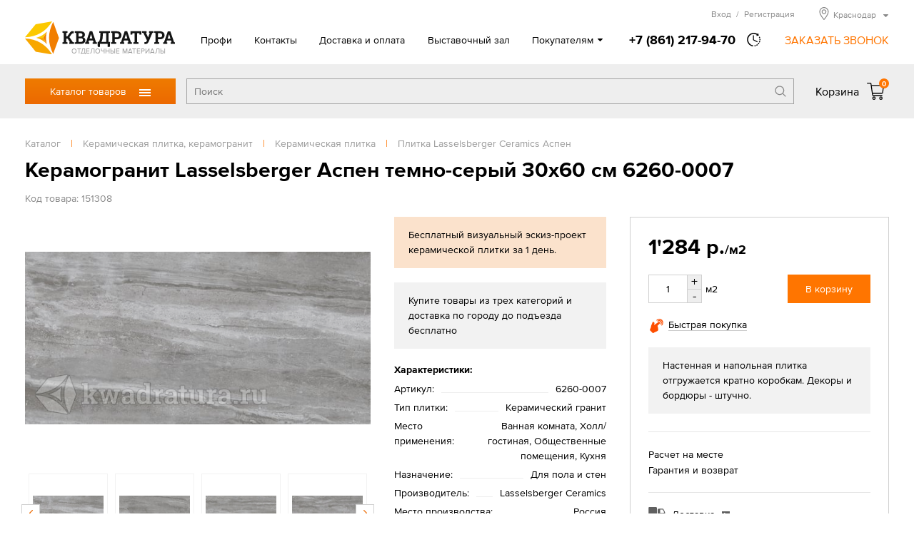

--- FILE ---
content_type: text/html; charset=UTF-8
request_url: https://www.kwadratura23.ru/tovari/plitka/keramicheskaja/aspen/lasselsberger-aspen-temno-seryj-30x60-52119
body_size: 12833
content:
<!DOCTYPE html>
<html>
<head>
<title>Керамогранит Lasselsberger Аспен темно-серый 30x60 см 6260-0007 в Краснодаре</title>
<meta http-equiv="content-type" content="text/html; charset=UTF-8">
<meta name="revisit-after" content="5 days">
<meta name="robots" content="index,follow">
<meta name="description" content="Керамогранит Lasselsberger Аспен темно-серый 30x60 см 6260-0007.">
<base href="https://www.kwadratura23.ru/">
<link rel="stylesheet" href="https://www.kwadratura23.ru/amiro_sys_css.php?styles=common|ami_custom|ami_content|base&_cv=7.8.0.0&less_mode=compress&_sv=0415-19010424" type="text/css">
<script type="text/javascript">
var frontBaseHref = 'https://www.kwadratura23.ru/';
var sessionCookieName='session_';
var AMI_SessionData = {'locale' : 'ru'};
var AMI_transliterationTable = {"\u0410":"A","\u0430":"a","\u0411":"B","\u0431":"b","\u0412":"V","\u0432":"v","\u0413":"G","\u0433":"g","\u0414":"D","\u0434":"d","\u0415":"E","\u0435":"e","\u0401":"E","\u0451":"e","\u0416":"Zh","\u0436":"zh","\u0417":"Z","\u0437":"z","\u0418":"I","\u0438":"i","\u0419":"J","\u0439":"j","\u041a":"K","\u043a":"k","\u041b":"L","\u043b":"l","\u041c":"M","\u043c":"m","\u041d":"N","\u043d":"n","\u041e":"O","\u043e":"o","\u041f":"P","\u043f":"p","\u0420":"R","\u0440":"r","\u0421":"S","\u0441":"s","\u0422":"T","\u0442":"t","\u0423":"U","\u0443":"u","\u0424":"F","\u0444":"f","\u0425":"H","\u0445":"h","\u0426":"C","\u0446":"c","\u0427":"Ch","\u0447":"ch","\u0428":"Sh","\u0448":"sh","\u0429":"Sch","\u0449":"sch","\u042a":"'","\u044a":"'","\u042b":"Y","\u044b":"y","\u042c":"\\","\u044c":"\\","\u042d":"E","\u044d":"e","\u042e":"Ju","\u044e":"ju","\u042f":"Ja","\u044f":"ja"}
var _eshop_tag_prefix = "-"
var _cms_body_type = 'body_itemD';
var kwEshopOrderScript = 'members/order';
var kwEshopCartScript = 'members/cart';
var kwEshopCatalogScript = 'tovari';

var kwCallbackCaptcha = 'recaptcha';
var kwReCaptchaSitekey = '6LcEnqceAAAAAC6P-TacBeU4gEVqi4DqAboX2tz5';
var DATE_CONVERTION = ['Сегодня', 'Вчера', '21.01.26', '20.01.26'],
amiMobileLayId = '0',
active_module = 'eshop_item',
active_module_owner = 'eshop',
active_module_has_categories = true,
active_module_element_id = '52119',
active_module_category_id = '24960',
active_module_link = 'https://www.kwadratura23.ru/tovari/plitka/keramicheskaja/aspen/lasselsberger-aspen-temno-seryj-30x60-52119';
var amiEshopSettings = {
    numberDecimals: "0",
    decimalPoint: ".",
    thousandsSeparator: "'",
    currencyPrefix: "",
    currencyPostfix: "р."
};
var use_background_cart = '1';
var mark_items_in_cart = 0;
</script>
<script type="text/javascript" src="https://www.kwadratura23.ru/_js/jquery.min.js?_cv=7.8.0.0&_sv=0415-19010424"></script>
<link rel="canonical" href="https://www.kwadratura23.ru/tovari/plitka/keramogranit/lasselsberger-aspen-temno-seryj-30x60"/>
<meta name="viewport" content="width=device-width, initial-scale=1">
<link rel="icon" href="/favicon.ico" sizes="any">
<link rel="icon" href="/icons/icon.svg" type="image/svg+xml">
<link rel="apple-touch-icon" href="/icons/icon-apple-touch.png">
<link rel="manifest" href="/manifest.webmanifest">
<link rel="stylesheet" href="/_mod_files/_css/_fonts.css?_sv=5.14.0.3" type="text/css">
<!--
These webfonts were purchased at www.ParaType.com
You can purchase them too. Please don't steal them.

Please don't remove this notice. Thanks.
-->
<script type="text/javascript" src="/_js/_code.js?_sv=5.14.0.3"></script>
<script type="text/javascript" src="/_js/custom.js?_sv=5.14.0.3"></script>
<script src="//code.jivosite.com/widget/EkqDAgwevz" async></script><!-- Yandex.Metrika counter --><script type="text/javascript"> (function (d, w, c) { (w[c] = w[c] || []).push(function() { try { w.yaCounter20082712 = new Ya.Metrika({ id:20082712, clickmap:true, trackLinks:true, accurateTrackBounce:true, webvisor:true, ecommerce:"dataLayer" }); } catch(e) { } }); var n = d.getElementsByTagName("script")[0], s = d.createElement("script"), f = function () { n.parentNode.insertBefore(s, n); }; s.type = "text/javascript"; s.async = true; s.src = "https://mc.yandex.ru/metrika/watch.js"; if (w.opera == "[object Opera]") { d.addEventListener("DOMContentLoaded", f, false); } else { f(); } })(document, window, "yandex_metrika_callbacks"); </script><noscript><div><img src="https://mc.yandex.ru/watch/20082712" style="position:absolute; left:-9999px;" alt="" /></div></noscript><!-- /Yandex.Metrika counter -->
<!-- Google Tag Manager --><script>(function(w,d,s,l,i){w[l]=w[l]||[];w[l].push({'gtm.start':new Date().getTime(),event:'gtm.js'});var f=d.getElementsByTagName(s)[0],j=d.createElement(s),dl=l!='dataLayer'?'&l='+l:'';j.async=true;j.src='https://www.googletagmanager.com/gtm.js?id='+i+dl;f.parentNode.insertBefore(j,f);})(window,document,'script','dataLayer','GTM-NW7NT65');</script><!-- End Google Tag Manager -->
</head>

<body><script type="text/javascript">function ucshwjktulljjwak(data){document.write(decodeURIComponent(data))}</script>
    <!-- Google Tag Manager (noscript) --><noscript><iframe src="https://www.googletagmanager.com/ns.html?id=GTM-NW7NT65"height="0" width="0" style="display:none;visibility:hidden"></iframe></noscript><!-- End Google Tag Manager (noscript) -->
    <!--[if lt IE 10]><p class="browserupgrade">Вы используете <strong>устаревшую</strong> версию браузера. Пожалуйста <a href="https://browsehappy.com/">обновите Ваш браузер</a> чтобы увидеть все возможности, которые предоставляет этот и другие сайты.</p><![endif]-->
    <div id=stat></div>
    <header class="page_header" id="lay_f1"><div class="page_container">
    <div class="header__top">
        <a href="/" class="header__logo">
            <img class="logo__img" src="_img/_logo.png" alt="Квадратура" srcset="_img/_logo.svg">
            <span class="logo__hint">ОТДЕЛОЧНЫЕ МАТЕРИАЛЫ</span>
        </a>
        <div class="mobileMenu__btn"><span class="mobileMenu__btnIcon"></span></div>
        <div class="header__info">
            <nav role="navigation" class="topMenu"><spec_mark name=spec_top_menu_001001109></spec_mark><ul class="topMenu__list"><li class="topMenu__item"><a href="profi" >Профи</a></li><li class="topMenu__item"><a href="contacts" >Контакты</a></li><li class="topMenu__item"><a href="delivery" >Доставка и оплата</a></li><li class="topMenu__item"><a href="showroom" >Выставочный зал</a></li><li class="topMenu__item"><a href="akcii" >Акции</a></li><li class="topMenu__item"><a href="proekty" >Готовые решения</a></li><li class="topMenu__item"><a href="otzyvy" >Отзывы</a></li></ul><spec_mark_ name=spec_top_menu_001001109></spec_mark_></nav>
            <div class="headerPhone">
                <a href="tel:+78612179470" class="phone__number"><span class="phone__number">+7 (861) 217-94-70</span></a>
                                <span class="phone__time">
                    <div class="phone__timeHint">в будние дни — с 9.00 до 19.00,<br>Сб, Вс — с 10.00 до 17.00</div>
                </span>
                <span class="callback__btn">ЗАКАЗАТЬ ЗВОНОК</span>
            </div>
            
            <div class="header__peak">
                <noindex>
                    <div class="hMember">
                        
                        <span class="hMember__btn" id="popupLoginBtn" data-modlink="members">Вход<span class="hMember__sep">/</span>Регистрация</span>
                                                                        </div>
                    
                    <div class="cityBox"><span class="cityName"><span>Краснодар</span></span><div class="cityPopup"><ul class="cities col1"><li class="city"><a href="//armavir.kwadratura.ru">Армавир</a></li><li class="city"><a href="//barnaul.kwadratura.ru">Барнаул</a></li><li class="city"><a href="//gelendzhik.kwadratura.ru">Геленджик</a></li><li class="city"><a href="//kemerovo.kwadratura.ru">Кемерово</a></li><li class="city"><span>Краснодар</span></li><li class="city"><a href="//krasnoyarsk.kwadratura.ru">Красноярск</a></li><li class="city"><a href="//novokuznetsk.kwadratura.ru">Новокузнецк</a></li><li class="city"><a href="//www.kwadratura.ru">Новосибирск</a></li><li class="city"><a href="//novorossiysk.kwadratura.ru">Новороссийск</a></li><li class="city"><a href="//novocherkassk.kwadratura.ru">Новочеркасск</a></li><li class="city"><a href="//pyatigorsk.kwadratura.ru">Пятигорск</a></li></ul><ul class="cities col2"><li class="city"><a href="//rostov.kwadratura.ru">Ростов-на-Дону</a></li><li class="city"><a href="//sevastopol.kwadratura.ru">Севастополь</a></li><li class="city"><a href="//simferopol.kwadratura.ru">Симферополь</a></li><li class="city"><a href="//sochi.kwadratura.ru">Сочи</a></li><li class="city"><a href="//stavropol.kwadratura.ru">Ставрополь</a></li><li class="city"><a href="//taganrog.kwadratura.ru">Таганрог</a></li><li class="city"><a href="//tomsk.kwadratura.ru">Томск</a></li><li class="city"><a href="//shahty.kwadratura.ru">Шахты</a></li><li class="city"><a href="//yakutsk.kwadratura.ru">Якутск</a></li><li class="city"><a href="//yalta.kwadratura.ru">Ялта</a></li></ul></div></div>
                    
                </noindex>
            </div>  
        </div>
    </div>
</div>
<div class="header__bar">
    <div class="page_container">
        <div class="header__barBox">
            <div class="catMenu_box">
                <div class="catMenu_btn">Каталог товаров<span class="catMenu_btnIcon"></span></div>
                <div class="catMenu"><div class="catMenu_body"><ul class="catMenu_main"><li class="catMenu_section"><a href="tovari/napolnye-pokrytija" class="catMenu_sectLink">Напольные покрытия</a><div class="catMenu_sectBox"><div class="catMenu_sectBack">< Назад</div><ul class="catMenu_category"><li class="catMenu_catTitle"><a href="tovari/napolnye-pokrytija/laminat" class="catMenu_catLink">Ламинат</a></li><li class="catMenu_subCategory"><a href="tovari/napolnye-pokrytija/laminat/-32-ofisnyj" class="catMenu_subCatLink">Ламинат 32 класса</a></li><li class="catMenu_subCategory"><a href="tovari/napolnye-pokrytija/laminat/-33-torgovo" class="catMenu_subCatLink">Ламинат 33 класса</a></li><li class="catMenu_subCategory"><a href="tovari/napolnye-pokrytija/laminat/laminat-34" class="catMenu_subCatLink">Ламинат 34 класса</a></li><li class="catMenu_subCategory"><a href="tovari/napolnye-pokrytija/laminat/8-mm" class="catMenu_subCatLink">Ламинат 8 мм</a></li><li class="catMenu_subCategory"><a href="tovari/napolnye-pokrytija/laminat/laminat-12" class="catMenu_subCatLink">Ламинат 12 мм</a></li><li class="catMenu_allCats"><a href="tovari/napolnye-pokrytija/laminat" class="catMenu_allCatsLink">Все категории</a></li></ul>
<ul class="catMenu_category"><li class="catMenu_catTitle"><a href="tovari/napolnye-pokrytija/linoleum" class="catMenu_catLink">Линолеум</a></li><li class="catMenu_subCategory"><a href="tovari/napolnye-pokrytija/linoleum/bytovoj" class="catMenu_subCatLink">Линолеум бытовой</a></li><li class="catMenu_subCategory"><a href="tovari/napolnye-pokrytija/linoleum/kommercheskij" class="catMenu_subCatLink">Линолеум коммерческий</a></li><li class="catMenu_subCategory"><a href="tovari/napolnye-pokrytija/linoleum/polukommercheskij" class="catMenu_subCatLink">Линолеум полукоммерческий</a></li><li class="catMenu_subCategory"><a href="tovari/napolnye-pokrytija/linoleum/antistaticheskij" class="catMenu_subCatLink">Линолеум антистатический</a></li><li class="catMenu_subCategory"><a href="tovari/napolnye-pokrytija/linoleum/vystavka" class="catMenu_subCatLink">Линолеум в выставочном зале</a></li><li class="catMenu_allCats"><a href="tovari/napolnye-pokrytija/linoleum" class="catMenu_allCatsLink">Все категории</a></li></ul>
<ul class="catMenu_category"><li class="catMenu_catTitle"><a href="tovari/napolnye-pokrytija/vinilovaja-lvt-plitka" class="catMenu_catLink">Виниловая ПВХ плитка</a></li><li class="catMenu_subCategory"><a href="tovari/napolnye-pokrytija/vinilovaja-lvt-plitka/kvarcvinilovaja-planka" class="catMenu_subCatLink">Кварцвиниловая планка</a></li><li class="catMenu_subCategory"><a href="tovari/napolnye-pokrytija/vinilovaja-lvt-plitka/sps" class="catMenu_subCatLink">SPС (спрессованный камень)</a></li><li class="catMenu_subCategory"><a href="tovari/napolnye-pokrytija/vinilovaja-lvt-plitka/vinil" class="catMenu_subCatLink">Виниловые плитки и планки</a></li><li class="catMenu_subCategory"><a href="tovari/napolnye-pokrytija/vinilovaja-lvt-plitka/zamkovaja" class="catMenu_subCatLink">Замковое соединение</a></li><li class="catMenu_subCategory"><a href="tovari/napolnye-pokrytija/vinilovaja-lvt-plitka/kleevaja" class="catMenu_subCatLink">Клеевое соединение</a></li></ul>
<ul class="catMenu_category"><li class="catMenu_catTitle"><a href="tovari/napolnye-pokrytija/kovrolin" class="catMenu_catLink">Ковровые покрытия</a></li><li class="catMenu_subCategory"><a href="tovari/napolnye-pokrytija/kovrolin/kovrovye-pokrytija" class="catMenu_subCatLink">Ковролин</a></li><li class="catMenu_subCategory"><a href="tovari/napolnye-pokrytija/kovrolin/iskusstvennaja-trava" class="catMenu_subCatLink">Искусственная трава</a></li><li class="catMenu_subCategory"><a href="tovari/napolnye-pokrytija/kovrolin/dorozhki" class="catMenu_subCatLink">Дорожки и ковровая плитка</a></li></ul>
<ul class="catMenu_category"><li class="catMenu_catTitle"><a href="tovari/napolnye-pokrytija/probkovoe-pokrytie" class="catMenu_catLink">Пробковое покрытие</a></li><li class="catMenu_subCategory"><a href="tovari/napolnye-pokrytija/probkovoe-pokrytie/vystavka" class="catMenu_subCatLink">Пробковые покрытия в выставочном зале</a></li><li class="catMenu_subCategory"><a href="tovari/napolnye-pokrytija/probkovoe-pokrytie/wicanders" class="catMenu_subCatLink">Пробковое покрытие на пол Wicanders</a></li><li class="catMenu_subCategory"><a href="tovari/napolnye-pokrytija/probkovoe-pokrytie/zamkovaja" class="catMenu_subCatLink">Замковая пробка</a></li><li class="catMenu_subCategory"><a href="tovari/napolnye-pokrytija/probkovoe-pokrytie/kleevaja" class="catMenu_subCatLink">Клеевая пробка</a></li></ul>
<ul class="catMenu_category"><li class="catMenu_catTitle"><a href="tovari/napolnye-pokrytija/podlozhka" class="catMenu_catLink">Подложка под полы</a></li><li class="catMenu_subCategory"><a href="tovari/napolnye-pokrytija/podlozhka/probkovaja-podlozhka" class="catMenu_subCatLink">Пробковая подложка</a></li><li class="catMenu_subCategory"><a href="tovari/napolnye-pokrytija/podlozhka/polistirolnaja" class="catMenu_subCatLink">Полистирольная</a></li></ul>
<ul class="catMenu_category"><li class="catMenu_catTitle"><a href="tovari/napolnye-pokrytija/soputstvuyushchie" class="catMenu_catLink">Сопутствующие товары</a></li><li class="catMenu_subCategory"><a href="tovari/napolnye-pokrytija/soputstvuyushchie/grunt" class="catMenu_subCatLink">Грунт</a></li><li class="catMenu_subCategory"><a href="tovari/napolnye-pokrytija/soputstvuyushchie/klej" class="catMenu_subCatLink">Клей</a></li></ul>
</div></li>
<li class="catMenu_section"><a href="tovari/dveri" class="catMenu_sectLink">Двери</a><div class="catMenu_sectBox"><div class="catMenu_sectBack">< Назад</div><ul class="catMenu_category"><li class="catMenu_catTitle"><a href="tovari/dveri/mezhkomnatnye" class="catMenu_catLink">Межкомнатные двери</a></li><li class="catMenu_subCategory"><a href="tovari/dveri/mezhkomnatnye/vystavka" class="catMenu_subCatLink">Выставка межкомнатных дверей</a></li><li class="catMenu_subCategory"><a href="tovari/dveri/mezhkomnatnye/emal" class="catMenu_subCatLink">Двери эмаль</a></li><li class="catMenu_subCategory"><a href="tovari/dveri/mezhkomnatnye/belye" class="catMenu_subCatLink">Белые двери</a></li><li class="catMenu_subCategory"><a href="tovari/dveri/mezhkomnatnye/sovremennye-materialy" class="catMenu_subCatLink">Двери из современных материалов</a></li><li class="catMenu_subCategory"><a href="tovari/dveri/mezhkomnatnye/naturalnye-materialy" class="catMenu_subCatLink">Двери из натуральных материалов</a></li><li class="catMenu_allCats"><a href="tovari/dveri/mezhkomnatnye" class="catMenu_allCatsLink">Все категории</a></li></ul>
<ul class="catMenu_category"><li class="catMenu_catTitle"><a href="tovari/dveri/stalnye" class="catMenu_catLink">Стальные двери</a></li><li class="catMenu_subCategory"><a href="tovari/dveri/stalnye/dveri-dlja-dom" class="catMenu_subCatLink">Двери для дома</a></li><li class="catMenu_subCategory"><a href="tovari/dveri/stalnye/termorazryv" class="catMenu_subCatLink">Входные двери с терморазрывом</a></li><li class="catMenu_subCategory"><a href="tovari/dveri/stalnye/bjudzhetnye" class="catMenu_subCatLink">Бюджетные входные двери</a></li><li class="catMenu_subCategory"><a href="tovari/dveri/stalnye/dlja-kvartiry" class="catMenu_subCatLink">Входные двери для квартиры</a></li><li class="catMenu_subCategory"><a href="tovari/dveri/stalnye/s-zerkalom" class="catMenu_subCatLink">С зеркалом входные двери</a></li></ul>
<ul class="catMenu_category"><li class="catMenu_catTitle"><a href="tovari/dveri/furnitura" class="catMenu_catLink">Фурнитура</a></li><li class="catMenu_subCategory"><a href="tovari/dveri/furnitura/dvernye-ruchki" class="catMenu_subCatLink">Дверные ручки</a></li><li class="catMenu_subCategory"><a href="tovari/dveri/furnitura/dvernye-mehanizmy" class="catMenu_subCatLink">Дверные механизмы</a></li><li class="catMenu_subCategory"><a href="tovari/dveri/furnitura/dvernye-petli" class="catMenu_subCatLink">Дверные петли</a></li><li class="catMenu_subCategory"><a href="tovari/dveri/furnitura/skrytye-petli" class="catMenu_subCatLink">Скрытые петли</a></li><li class="catMenu_subCategory"><a href="tovari/dveri/furnitura/furnitura-dlja" class="catMenu_subCatLink">Фурнитура для раздвижных дверей</a></li></ul>
<ul class="catMenu_category"><li class="catMenu_catTitle"><a href="tovari/dveri/mezhkomnatnye-sistemy" class="catMenu_catLink">Системы открывания дверей</a></li><li class="catMenu_subCategory"><a href="tovari/dveri/mezhkomnatnye-sistemy/invisible" class="catMenu_subCatLink">Скрытые двери Invisible</a></li><li class="catMenu_subCategory"><a href="tovari/dveri/mezhkomnatnye-sistemy/razdvizhnaja" class="catMenu_subCatLink">Раздвижные системы</a></li></ul>
<ul class="catMenu_category"><li class="catMenu_catTitle"><a href="tovari/dveri/protivopozharnye-dveri" class="catMenu_catLink">Противопожарные двери</a></li><li class="catMenu_subCategory"><a href="tovari/dveri/protivopozharnye-dveri/odnostvorchataja" class="catMenu_subCatLink">Противопожарные дверь одностворчатая</a></li><li class="catMenu_subCategory"><a href="tovari/dveri/protivopozharnye-dveri/dvustvorchataja" class="catMenu_subCatLink">Противопожарные дверь двустворчатая</a></li></ul>
</div></li>
<li class="catMenu_section"><a href="tovari/plitka" class="catMenu_sectLink">Керамическая плитка, керамогранит</a><div class="catMenu_sectBox"><div class="catMenu_sectBack">< Назад</div><ul class="catMenu_category"><li class="catMenu_catTitle"><a href="tovari/plitka/keramicheskaja" class="catMenu_catLink">Керамическая плитка</a></li><li class="catMenu_subCategory"><a href="tovari/plitka/keramicheskaja/vystavka" class="catMenu_subCatLink">Выставка керамической плитки</a></li><li class="catMenu_subCategory"><a href="tovari/plitka/keramicheskaja/dlja-vannoj" class="catMenu_subCatLink">Плитка для ванной</a></li><li class="catMenu_subCategory"><a href="tovari/plitka/keramicheskaja/kuhni" class="catMenu_subCatLink">Плитка для кухни</a></li><li class="catMenu_subCategory"><a href="tovari/plitka/keramicheskaja/berezakeramika" class="catMenu_subCatLink">Керамическая плитка Березакерамика</a></li><li class="catMenu_subCategory"><a href="tovari/plitka/keramicheskaja/vkz-plitka" class="catMenu_subCatLink">Керамическая плитка ВКЗ (AXIMA)</a></li><li class="catMenu_allCats"><a href="tovari/plitka/keramicheskaja" class="catMenu_allCatsLink">Все категории</a></li></ul>
<ul class="catMenu_category"><li class="catMenu_catTitle"><a href="tovari/plitka/keramogranit" class="catMenu_catLink">Керамогранит</a></li><li class="catMenu_subCategory"><a href="tovari/plitka/keramogranit/mramor" class="catMenu_subCatLink">Рисунок мрамор</a></li><li class="catMenu_subCategory"><a href="tovari/plitka/keramogranit/beton" class="catMenu_subCatLink">Рисунок бетон</a></li><li class="catMenu_subCategory"><a href="tovari/plitka/keramogranit/derevo" class="catMenu_subCatLink">Рисунок дерево</a></li><li class="catMenu_subCategory"><a href="tovari/plitka/keramogranit/kamen" class="catMenu_subCatLink">Рисунок камень</a></li><li class="catMenu_subCategory"><a href="tovari/plitka/keramogranit/60h120" class="catMenu_subCatLink">Керамогранит 120х60</a></li><li class="catMenu_allCats"><a href="tovari/plitka/keramogranit" class="catMenu_allCatsLink">Все категории</a></li></ul>
<ul class="catMenu_category"><li class="catMenu_catTitle"><a href="tovari/plitka/dekorativnyj-kamen" class="catMenu_catLink">Декоративный камень</a></li><li class="catMenu_subCategory"><a href="tovari/plitka/dekorativnyj-kamen/kamen" class="catMenu_subCatLink">Камень</a></li><li class="catMenu_subCategory"><a href="tovari/plitka/dekorativnyj-kamen/kirpich" class="catMenu_subCatLink">Кирпич</a></li><li class="catMenu_subCategory"><a href="tovari/plitka/dekorativnyj-kamen/belyj" class="catMenu_subCatLink">Белый декоративный камень</a></li></ul>
<ul class="catMenu_category"><li class="catMenu_catTitle"><a href="tovari/plitka/mozaika" class="catMenu_catLink">Мозаика</a></li><li class="catMenu_subCategory"><a href="tovari/plitka/mozaika/kamen" class="catMenu_subCatLink">Мозаика из камня</a></li><li class="catMenu_subCategory"><a href="tovari/plitka/mozaika/keramika" class="catMenu_subCatLink">Мозаика керамическая</a></li><li class="catMenu_subCategory"><a href="tovari/plitka/mozaika/steklo" class="catMenu_subCatLink">Мозаика стеклянная</a></li><li class="catMenu_subCategory"><a href="tovari/plitka/mozaika/kamen-steklo" class="catMenu_subCatLink">Мозаика камень/стекло</a></li><li class="catMenu_subCategory"><a href="tovari/plitka/mozaika/mozaika-keramogranitnaja" class="catMenu_subCatLink">Мозаика керамогранитная</a></li></ul>
</div></li>
<li class="catMenu_section"><a href="tovari/santehnika" class="catMenu_sectLink">Сантехника</a><div class="catMenu_sectBox"><div class="catMenu_sectBack">< Назад</div><ul class="catMenu_category"><li class="catMenu_catTitle"><a href="tovari/santehnika/vanny" class="catMenu_catLink">Ванны</a></li><li class="catMenu_subCategory"><a href="tovari/santehnika/vanny/akrilovaja" class="catMenu_subCatLink">Акриловые ванны</a></li><li class="catMenu_subCategory"><a href="tovari/santehnika/vanny/stalnye-vanny" class="catMenu_subCatLink">Стальные ванны</a></li><li class="catMenu_subCategory"><a href="tovari/santehnika/vanny/chugunnaja" class="catMenu_subCatLink">Чугунные ванны</a></li><li class="catMenu_subCategory"><a href="tovari/santehnika/vanny/iz-iskusstvennogo" class="catMenu_subCatLink">Ванны из искусственного камня</a></li><li class="catMenu_subCategory"><a href="tovari/santehnika/vanny/gidromassazhnye-vanny" class="catMenu_subCatLink">Гидромассажные ванны</a></li><li class="catMenu_allCats"><a href="tovari/santehnika/vanny" class="catMenu_allCatsLink">Все категории</a></li></ul>
<ul class="catMenu_category"><li class="catMenu_catTitle"><a href="tovari/santehnika/dushevye" class="catMenu_catLink">Душевые кабины, уголки, перегородки</a></li><li class="catMenu_subCategory"><a href="tovari/santehnika/dushevye/dushevye-kabiny" class="catMenu_subCatLink">Душевые кабины</a></li><li class="catMenu_subCategory"><a href="tovari/santehnika/dushevye/dushevaja-kabina" class="catMenu_subCatLink">Душевые уголки</a></li><li class="catMenu_subCategory"><a href="tovari/santehnika/dushevye/dushevye-peregorodki" class="catMenu_subCatLink">Душевые перегородки</a></li><li class="catMenu_subCategory"><a href="tovari/santehnika/dushevye/dushevye-dveri" class="catMenu_subCatLink">Душевые двери</a></li><li class="catMenu_subCategory"><a href="tovari/santehnika/dushevye/dushevye-poddony" class="catMenu_subCatLink">Душевые поддоны</a></li></ul>
<ul class="catMenu_category"><li class="catMenu_catTitle"><a href="tovari/santehnika/mebel-dlja-vannoj" class="catMenu_catLink">Мебель для ванной</a></li><li class="catMenu_subCategory"><a href="tovari/santehnika/mebel-dlja-vannoj/komplekt" class="catMenu_subCatLink">Комплект</a></li><li class="catMenu_subCategory"><a href="tovari/santehnika/mebel-dlja-vannoj/penal" class="catMenu_subCatLink">Пенал</a></li><li class="catMenu_subCategory"><a href="tovari/santehnika/mebel-dlja-vannoj/tumby" class="catMenu_subCatLink">Тумбы</a></li><li class="catMenu_subCategory"><a href="tovari/santehnika/mebel-dlja-vannoj/zerkala" class="catMenu_subCatLink">Зеркала</a></li></ul>
<ul class="catMenu_category"><li class="catMenu_catTitle"><a href="tovari/santehnika/smesiteli" class="catMenu_catLink">Смесители</a></li><li class="catMenu_subCategory"><a href="tovari/santehnika/smesiteli/smesiteli-dlja-rakoviny" class="catMenu_subCatLink">Смесители для раковины</a></li><li class="catMenu_subCategory"><a href="tovari/santehnika/smesiteli/kuhnja" class="catMenu_subCatLink">Смесители для кухни</a></li><li class="catMenu_subCategory"><a href="tovari/santehnika/smesiteli/vanna" class="catMenu_subCatLink">Смесители для ванны</a></li><li class="catMenu_subCategory"><a href="tovari/santehnika/smesiteli/dush" class="catMenu_subCatLink">Смесители для душа</a></li><li class="catMenu_subCategory"><a href="tovari/santehnika/smesiteli/dushevoj-garnitur" class="catMenu_subCatLink">Душевые гарнитуры</a></li><li class="catMenu_allCats"><a href="tovari/santehnika/smesiteli" class="catMenu_allCatsLink">Все категории</a></li></ul>
<ul class="catMenu_category"><li class="catMenu_catTitle"><a href="tovari/santehnika/unitaz" class="catMenu_catLink">Унитазы</a></li><li class="catMenu_subCategory"><a href="tovari/santehnika/unitaz/unitazy" class="catMenu_subCatLink">Унитазы</a></li><li class="catMenu_subCategory"><a href="tovari/santehnika/unitaz/bide" class="catMenu_subCatLink">Биде</a></li><li class="catMenu_subCategory"><a href="tovari/santehnika/unitaz/podvesnoj" class="catMenu_subCatLink">Подвесные</a></li></ul>
<ul class="catMenu_category"><li class="catMenu_catTitle"><a href="tovari/santehnika/rakovina" class="catMenu_catLink">Раковины</a></li><li class="catMenu_subCategory"><a href="tovari/santehnika/rakovina/obychnaja" class="catMenu_subCatLink">Раковины обычные</a></li><li class="catMenu_subCategory"><a href="tovari/santehnika/rakovina/uglovye" class="catMenu_subCatLink">Раковины угловые</a></li><li class="catMenu_subCategory"><a href="tovari/santehnika/rakovina/nakladnaja" class="catMenu_subCatLink">Раковины накладные</a></li><li class="catMenu_subCategory"><a href="tovari/santehnika/rakovina/rakoviny-chashi" class="catMenu_subCatLink">Раковины-чаши</a></li><li class="catMenu_subCategory"><a href="tovari/santehnika/rakovina/vreznye-sverhu" class="catMenu_subCatLink">Врезные сверху</a></li><li class="catMenu_allCats"><a href="tovari/santehnika/rakovina" class="catMenu_allCatsLink">Все категории</a></li></ul>
<ul class="catMenu_category"><li class="catMenu_catTitle"><a href="tovari/santehnika/sistema-installjacii" class="catMenu_catLink">Системы инсталляции</a></li><li class="catMenu_subCategory"><a href="tovari/santehnika/sistema-installjacii/komplekt" class="catMenu_subCatLink">Комплект с унитазом</a></li><li class="catMenu_subCategory"><a href="tovari/santehnika/sistema-installjacii/s-klavishej" class="catMenu_subCatLink">Инсталляция с клавишей</a></li></ul>
<ul class="catMenu_category"><li class="catMenu_catTitle"><a href="tovari/santehnika/drugaja" class="catMenu_catLink">Другая сантехника</a></li><li class="catMenu_subCategory"><a href="tovari/santehnika/drugaja/polotencesushiteli" class="catMenu_subCatLink">Полотенцесушители</a></li><li class="catMenu_subCategory"><a href="tovari/santehnika/drugaja/drenazhnye-sistemy" class="catMenu_subCatLink">Дренажные системы</a></li></ul>
<ul class="catMenu_category"><li class="catMenu_catTitle"><a href="tovari/santehnika/aksessuary-dlja-vannoj" class="catMenu_catLink">Аксессуары для ванной комнаты</a></li><li class="catMenu_subCategory"><a href="tovari/santehnika/aksessuary-dlja-vannoj/dozatory" class="catMenu_subCatLink">Дозаторы для жидкого мыла</a></li><li class="catMenu_subCategory"><a href="tovari/santehnika/aksessuary-dlja-vannoj/derzhateli-dlja" class="catMenu_subCatLink">Держатели для туалетной бумаги</a></li><li class="catMenu_subCategory"><a href="tovari/santehnika/aksessuary-dlja-vannoj/mylnicy" class="catMenu_subCatLink">Мыльницы</a></li><li class="catMenu_subCategory"><a href="tovari/santehnika/aksessuary-dlja-vannoj/polotencederzhateli" class="catMenu_subCatLink">Полотенцедержатели</a></li><li class="catMenu_subCategory"><a href="tovari/santehnika/aksessuary-dlja-vannoj/stakany" class="catMenu_subCatLink">Стаканы</a></li><li class="catMenu_allCats"><a href="tovari/santehnika/aksessuary-dlja-vannoj" class="catMenu_allCatsLink">Все категории</a></li></ul>
</div></li>
<li class="catMenu_section"><a href="tovari/mebel" class="catMenu_sectLink">Мебель</a><div class="catMenu_sectBox"><div class="catMenu_sectBack">< Назад</div><ul class="catMenu_category"><li class="catMenu_catTitle"><a href="tovari/mebel/tip/kuhonnye-ugolki" class="catMenu_catLink">Кухонные уголки</a></li><li class="catMenu_subCategory"><a href="tovari/mebel/kuhonnye-ugolki/kuhonnye-divany" class="catMenu_subCatLink">Кухонные диваны</a></li><li class="catMenu_subCategory"><a href="tovari/mebel/kuhonnye-ugolki/gotovye-kuhonnye-ugolki-ndn" class="catMenu_subCatLink">Готовые кухонные уголки</a></li></ul>
<ul class="catMenu_category"><li class="catMenu_catTitle"><a href="tovari/mebel/tip/stoly" class="catMenu_catLink">Столы</a></li><li class="catMenu_subCategory"><a href="tovari/mebel/tip/stoly/obedennyj-stol" class="catMenu_subCatLink">Обеденный стол</a></li></ul>
<ul class="catMenu_category"><li class="catMenu_catTitle"><a href="tovari/mebel/tip/stulja" class="catMenu_catLink">Стулья</a></li><li class="catMenu_subCategory"><a href="tovari/mebel/tip/stulja/tkannyj-stul" class="catMenu_subCatLink">Стул с обивкой тканевой</a></li><li class="catMenu_subCategory"><a href="tovari/mebel/tip/stulja/ekokozha" class="catMenu_subCatLink">Стул с обивкой из экокожи</a></li></ul>
</div></li>
<li class="catMenu_section"><a href="tovari/nastennye-pokrytija" class="catMenu_sectLink">Настенные покрытия</a><div class="catMenu_sectBox"><div class="catMenu_sectBack">< Назад</div><ul class="catMenu_category"><li class="catMenu_catTitle"><a href="tovari/nastennye-pokrytija/probkovye-paneli" class="catMenu_catLink">Пробковые  панели для стен</a></li><li class="catMenu_subCategory"><a href="tovari/nastennye-pokrytija/probkovye-paneli/wicanders" class="catMenu_subCatLink">Панели Wicanders</a></li></ul>
<ul class="catMenu_category"><li class="catMenu_catTitle"><a href="tovari/nastennye-pokrytija/paneli-3d" class="catMenu_catLink">Гипсовые панели 3D</a></li></ul>
</div></li>
<li class="catMenu_section"><a href="tovari/tovari/rasprodazha" class="catMenu_sectLink">Распродажа</a><div class="catMenu_sectBox"><div class="catMenu_sectBack">< Назад</div></div></li>
</ul>
<div class="catMenu_catsBox"></div></div></div>
            </div>
            <div class="headerSearch">
                <span class="headerSearch__mobileBtn"></span>
                <div class="headerSearch__body">
                    <form id="smallSearchForm" class="headerSearch__form" action="tovari" method="get" name="fltform_header_search" onsubmit="return headSmallSearch(this);">
                        <input type="text" placeholder="Поиск" class="headerSearch__field" name="search_text" autocomplete="off" value="">
                        <button type="submit" class="headerSearch__btn" onclick="AMI.Form.Filter.setSearchMode();"></button>
                        <input type="hidden" name="submit_url" value="https://www.kwadratura23.ru/tovari">
                    </form>
                </div>
            </div>
                        <a class="cartSmall" href="/members/cart">
                <span class="cartSmall_title">Корзина</span>
                <span class="cartSmall_icon"><span class="cartSmall_count" id="eshop_cart_count">0</span></span>
            </a>
            <script type="text/javascript">amiCart.updateBlock('eshop_cart_count', 'eshop_cart_total');</script>
        </div>
    </div>
</div>
</header>
    <div class="page_container page_wide">
    	<div class="page_title" id="lay_f3"><div class="breadcrumbs">
    
<span itemscope itemtype="http://data-vocabulary.org/Breadcrumb">
    <a class="breadcrumbs__link" href="tovari" rel="nofollow" itemprop="url"><span itemprop="title">Каталог</span></a>
</span>
<span class="breadcrumbs__splitter">|</span>
<span itemscope itemtype="http://data-vocabulary.org/Breadcrumb">
    <a class="breadcrumbs__link" href="tovari/plitka" itemprop="url"><span itemprop="title">Керамическая плитка, керамогранит</span></a>
</span>
<span class="breadcrumbs__splitter">|</span>
<span itemscope itemtype="http://data-vocabulary.org/Breadcrumb">
    <a class="breadcrumbs__link" href="tovari/plitka/keramicheskaja" itemprop="url"><span itemprop="title">Керамическая плитка</span></a>
</span>
<span class="breadcrumbs__splitter">|</span>
<span itemscope itemtype="http://data-vocabulary.org/Breadcrumb">
    <a class="breadcrumbs__link" href="tovari/plitka/keramicheskaja/aspen" itemprop="url"><span itemprop="title">Плитка Lasselsberger Ceramics Аспен</span></a>
</span>
</div>
<h1 class="pageName">Керамогранит Lasselsberger Аспен темно-серый 30x60 см 6260-0007</h1></div>
        <div class="page_body">
            <div class="page_content" id="lay_body">
                <spec_mark name=status_messages></spec_mark>
<spec_mark_ name=status_messages></spec_mark_>
                <spec_mark name=spec_module_body></spec_mark>









	<!--{title=Каталог Товаров}-->
	
	
    



<div id="productDetails" class="product" itemscope itemtype="http://schema.org/Product">
        
	

<meta itemprop="name" content="Керамогранит Lasselsberger Аспен темно-серый 30x60 см 6260-0007">
<div class="product__sku">Код товара: 151308</div>
<div class="product__main">
    <div class="product__visual">
        <div class="product__imgsBox">
            <div class="product__imgBox"><img itemprop="image" src="https://www.kwadratura23.ru/_mod_files/ce_images/eshop/generated/keramogranit_lb_aspen_6_3e9e6b44544e878f2207ca1e628c185d_540x270_pc.png" class="product__img mfpGallery__item" alt="Керамогранит Lasselsberger Аспен темно-серый 30x60 см 6260-0007"  data-mfp-src="https://www.kwadratura23.ru/_mod_files/ce_images/plitka_kamila/keramogranit_lb_aspen_6.png" /></div>
        	<div class="product__imgBox"><img src="_mod_files/ce_images/eshop/extr/img/keramogranit_lb_aspen_7.png" class="product__img product__extraImg mfpGallery__item" data-mfp-src="_mod_files/ce_images/eshop/extr/img_popup/keramogranit_lb_aspen_7.png"></div><div class="product__imgBox"><img src="_mod_files/ce_images/eshop/extr/img/keramogranit_lb_aspen_8.png" class="product__img product__extraImg mfpGallery__item" data-mfp-src="_mod_files/ce_images/eshop/extr/img_popup/keramogranit_lb_aspen_8.png"></div><div class="product__imgBox"><img src="_mod_files/ce_images/eshop/extr/img/keramogranit_lb_aspen_9.png" class="product__img product__extraImg mfpGallery__item" data-mfp-src="_mod_files/ce_images/eshop/extr/img_popup/keramogranit_lb_aspen_9.png"></div><div class="product__imgBox"><img src="_mod_files/ce_images/eshop/extr/img/keramogranit_lb_aspen_5.png" class="product__img product__extraImg mfpGallery__item" data-mfp-src="_mod_files/ce_images/eshop/extr/img_popup/keramogranit_lb_aspen_5.png"></div>
        </div>
        
        <div class="product__imgsNav">
            <div class="product__imgBox"><img src="https://www.kwadratura23.ru/_mod_files/ce_images/eshop/generated/keramogranit_lb_aspen_6_3e9e6b44544e878f2207ca1e628c185d_255x128_sm.png" class="product__imgNav"/></div>
            <div class="product__imgBox"><img src="_mod_files/ce_images/eshop/extr/img_sm/keramogranit_lb_aspen_7.png" class="product__imgNav"></div><div class="product__imgBox"><img src="_mod_files/ce_images/eshop/extr/img_sm/keramogranit_lb_aspen_8.png" class="product__imgNav"></div><div class="product__imgBox"><img src="_mod_files/ce_images/eshop/extr/img_sm/keramogranit_lb_aspen_9.png" class="product__imgNav"></div><div class="product__imgBox"><img src="_mod_files/ce_images/eshop/extr/img_sm/keramogranit_lb_aspen_5.png" class="product__imgNav"></div>
        </div>
    </div>
    
    <div class="product__info">
        
                        <div class="product__specAnnounce">Бесплатный визуальный эскиз-проект керамической плитки за 1 день.</div>        <div class="product__specNotice">Купите товары из трех категорий и доставка по городу до подъезда бесплатно</div>        
        
        <h4>Характеристики:</h4>
        <dl class="specifications" itemprop="description">
            
            <div class="specification">
        <dt class="specification_name"><span class="specification_nameInner">Артикул:</span></dt>
        <dd class="specification_value">
            
            <span class="specification_valueInner">6260-0007</span>
                    </dd>
    </div>

            <div class="specification">
        <dt class="specification_name"><span class="specification_nameInner">Тип плитки:</span></dt>
        <dd class="specification_value">
            
            <span class="specification_valueInner">Керамический гранит</span>
                    </dd>
    </div>

    <div class="specification">
		<dt class="specification_name"><span class="specification_nameInner">Место применения:</span></dt>
		<dd class="specification_value"><span class="specification_valueInner">
Ванная комната, 
Холл/гостиная, 
Общественные помещения, 
Кухня</span></dd>
    </div>

            <div class="specification">
        <dt class="specification_name"><span class="specification_nameInner">Назначение:</span></dt>
        <dd class="specification_value">
            
            <span class="specification_valueInner">Для пола и стен</span>
                    </dd>
    </div>

            <div class="specification">
        <dt class="specification_name"><span class="specification_nameInner">Производитель:</span></dt>
        <dd class="specification_value">
            
            <span class="specification_valueInner" itemprop="brand">Lasselsberger Ceramics</span>
                    </dd>
    </div>

            <div class="specification">
        <dt class="specification_name"><span class="specification_nameInner">Место производства:</span></dt>
        <dd class="specification_value">
            
            <span class="specification_valueInner">Россия</span>
                    </dd>
    </div>

            <div class="specification">
        <dt class="specification_name"><span class="specification_nameInner">Коллекция:</span></dt>
        <dd class="specification_value">
            
            <span class="specification_valueInner">Ривер Вуд</span>
                    </dd>
    </div>

        <div class="specification">
        <dt class="specification_name"><span class="specification_nameInner">Количество в упаковке:</span></dt>
        <dd class="specification_value"><span class="specification_valueInner">1.44 м2</span></dd>
    </div>

            <div class="specification">
        <dt class="specification_name"><span class="specification_nameInner">Плиток в упаковке:</span></dt>
        <dd class="specification_value">
            
            <span class="specification_valueInner">8шт.</span>
                    </dd>
    </div>

            <div class="specification">
        <dt class="specification_name"><span class="specification_nameInner">Вес:</span></dt>
        <dd class="specification_value">
            
            <span class="specification_valueInner">26кг</span>
                    </dd>
    </div>

            <div class="specification">
        <dt class="specification_name"><span class="specification_nameInner">Рисунок:</span></dt>
        <dd class="specification_value">
            
            <span class="specification_valueInner">Дерево</span>
                    </dd>
    </div>

    <div class="specification">
		<dt class="specification_name"><span class="specification_nameInner">Поверхность:</span></dt>
		<dd class="specification_value"><span class="specification_valueInner">
Матовая</span></dd>
    </div>

            <div class="specification">
        <dt class="specification_name"><span class="specification_nameInner">Толщина:</span></dt>
        <dd class="specification_value">
            
            <span class="specification_valueInner">0,8см</span>
                    </dd>
    </div>

        </dl>
    </div>
    
    <div class="product__saleBox">
        <div class="product__saleWrapper">
                    
    <div class="product__priceBox" itemprop="offers" itemscope itemtype="http://schema.org/Offer">
        <meta itemprop="price" content="1284">
        <meta itemprop="priceCurrency" content="RUB" />
        <div class="product__priceOpts clearfix">
                                </div>
        <div class="product__price">1'284&nbsp;р.<span class="product__priceUnit">/м2</span></div>
    </div>
    
    <div class="product__buyBox">
        <form name="detailed_qty_51308_0" onSubmit="return false;" class="product__priceForm">
            <div class="product__qty">
                <span class="priceQty__wrapper">
                    <input class="form__text priceQty__qty" type="text" name="qty" value="1">
                    <span class="priceQty__plus">+</span>
                    <span class="priceQty__minus">-</span>
                </span>
                <span class="product__qtyUnit">м2</span>
            </div>
            <div class="product__actBtns">
                <button class="btn btn_action" onclick="javascript:amiCart.prefix='detailed_';wixar.Cart.add('tovari/plitka/keramicheskaja/aspen/lasselsberger-aspen-temno-seryj-30x60-52119?itemId=51308&offset=0&catoffset=0&action=add', 51308, 0);">В корзину</button>
                            </div>
        </form>
    </div>
    
            
            
                        
            <div class="product__specLinks clearfix">
                <span class="product__specLink oneClick" onclick="javascript:amiCart.oneClick=true;amiCart.prefix='detailed_';wixar.Cart.add('tovari/plitka/keramicheskaja/aspen/lasselsberger-aspen-temno-seryj-30x60-52119?itemId=51308&offset=0&catoffset=0&action=add', 51308, 0)"><span>Быстрая покупка</span></span>                            </div>
            
            <div class="product__specNotice">Настенная и напольная плитка отгружается кратно коробкам. Декоры и бордюры - штучно.</div>            
            <div class="product__benefits">
                                <span class="product__benefit">Расчет на месте</span>
                <span class="product__benefit">Гарантия и возврат</span>
            </div>
            
            <div class="product__services">
                <span class="service serviceDelivery">Доставка<span class="serviceMark"></span></span>
                                <span class="service servicePay">Оплата<span class="serviceMark"></span></span>
                            </div>
            
                    </div>
        
    </div>
</div>




<div id="choosePoint"></div>


        
            

<div class="relatedCat">
    <span class="relatedCat__caption subtitle2">Дополните покупку</span>
    <span class="relatedCat__list">

<span class="relatedCat__cat">
    <a href="tovari/santehnika/vanny" class="relatedCat__catLink">
        <img src="https://www.kwadratura23.ru/show_pic.php?sname=_mod_files%2Fce_images%2Fnapolka%2Fgenerated%2Fna_kategoriju_vanny_142x96_sm.png&src=___gen=1|mod=eshop_cat|id=20083|type=small_picture|lang=en" title="Ванны" class="relatedCat__catImg">        <span class="relatedCat__catName">Ванны</span>
    </a>
</span>


<span class="relatedCat__cat">
    <a href="tovari/santehnika/mebel-dlja-vannoj" class="relatedCat__catLink">
        <img src="https://www.kwadratura23.ru/show_pic.php?sname=_mod_files%2Fce_images%2Fnapolka%2Fgenerated%2F11142_142x108_sm.jpg&src=___gen=1|mod=eshop_cat|id=20085|type=small_picture|lang=en" title="Мебель для ванной" class="relatedCat__catImg">        <span class="relatedCat__catName">Мебель для ванной</span>
    </a>
</span>


<span class="relatedCat__cat">
    <a href="tovari/santehnika/unitaz" class="relatedCat__catLink">
        <img src="https://www.kwadratura23.ru/show_pic.php?sname=_mod_files%2Fce_images%2Fnapolka%2Fgenerated%2Funitaz_na_kategoriju_1_142x96_sm.png&src=___gen=1|mod=eshop_cat|id=20087|type=small_picture|lang=en" title="Унитазы" class="relatedCat__catImg">        <span class="relatedCat__catName">Унитазы</span>
    </a>
</span>


<span class="relatedCat__cat">
    <a href="tovari/santehnika/dushevye/dushevaja-kabina" class="relatedCat__catLink">
        <img src="https://www.kwadratura23.ru/show_pic.php?sname=_mod_files%2Fce_images%2Feshop%2Fgenerated%2Fugolok_glavnaja_138x168_sm.jpg&src=___gen=1|mod=eshop_cat|id=20095|type=small_picture|lang=en" title="Душевые уголки" class="relatedCat__catImg">        <span class="relatedCat__catName">Душевые уголки</span>
    </a>
</span>
</span>
</div>


    <div class="product__description content">
        <div class="product__descriptionBody"></div>
                <div class="product__deliveryInfo">
            <p><b>Условия доставки:</b></p>
            <p>Доставка по Краснодару, Краснодарскому краю и Крыму осуществляется нашей собственной транспортной службой. При отправке в другие регионы России, либо в случае срочного заказа - мы используем любую федеральную транспортную компанию по Вашему выбору.</p>
            <p><b>Подробная информация об условиях доставки:</b></p>
            <ul>
                <li><a href="/delivery#city" rel="nofollow">по Краснодару</a></li>
                <li><a href="/delivery#regions" rel="nofollow">по другим городам</a></li>
            </ul>
        </div>
    </div>
        
        
    <div class="subtitle2">Рекомендуем также: </div>
    <div class="productsSlider">
        
    <div class="productCard">
        <div class="productCard__imgBox">
            <a href="tovari/dveri/mezhkomnatnye/oporte-turin-508-dub-seryj" class="productCard__imgLink">
                <img class="productCard__img" src="https://www.kwadratura23.ru/_mod_files/ce_images/eshop/generated/turinny_izm32_444adb94a8fed51646cd9d135ba302f6_118x255_sm.jpg" alt="Межкомнатная дверь OPorte Турин 508 Дуб серый"/>            </a>
        </div>
        
        <div class="productCard__name"><a href="tovari/dveri/mezhkomnatnye/oporte-turin-508-dub-seryj">Межкомнатная дверь OPorte Турин 508 Дуб серый</a></div>
                <div class="productCard__priceBox">
            


<div class="productCard__price ">
    <span class="productCard__priceVal">5'400&nbsp;р.<span class="productCard__priceUnit">/Полотно</span></span>
    </div>

            
        </div>
    </div>

    <div class="productCard">
        <div class="productCard__imgBox">
            <a href="tovari/santehnika/unitaz/creo-ceramique-tours-sidene-mikrolift" class="productCard__imgLink">
                <img class="productCard__img" src="https://www.kwadratura23.ru/_mod_files/ce_images/eshop/generated/creo_ceramique_tours_siden_e_mikrolift_53192c1dfa815085c1f7e555b50af2ba_255x255_sm.png" alt="Унитаз-компакт Creo Ceramique Tours сиденье микролифт"/>            </a>
        </div>
        
        <div class="productCard__name"><a href="tovari/santehnika/unitaz/creo-ceramique-tours-sidene-mikrolift">Унитаз-компакт Creo Ceramique Tours сиденье микролифт</a></div>
                <div class="productCard__priceBox">
            


<div class="productCard__price ">
    <span class="productCard__priceVal">20'920&nbsp;р.<span class="productCard__priceUnit">/шт</span></span>
    </div>

            
        </div>
    </div>

    <div class="productCard">
        <div class="productCard__imgBox">
            <a href="tovari/santehnika/mebel-dlja-vannoj/komplekt-akvaton-flaj-100-belyj" class="productCard__imgLink">
                <img class="productCard__img" src="https://www.kwadratura23.ru/_mod_files/ce_images/eshop/generated/tumba_flaj_100_8_a45cf6e41c78947c4061019f4abb8504_203x255_sm.png" alt="Комплект мебели для ванной Акватон Флай 100 белый/дуб крафт"/>            </a>
        </div>
        
        <div class="productCard__name"><a href="tovari/santehnika/mebel-dlja-vannoj/komplekt-akvaton-flaj-100-belyj">Комплект мебели для ванной Акватон Флай 100 белый/дуб крафт</a></div>
                <div class="productCard__priceBox">
            


<div class="productCard__price ">
    <span class="productCard__priceVal">32'005&nbsp;р.<span class="productCard__priceUnit">/кт.</span></span>
    </div>

            
        </div>
    </div>

    </div>

        <br><br>
        
        <div class="subtitle2">Другие товары этого раздела</div>
        
<div class="productsSlider">
    


    <div class="productCard">
        <div class="productCard__imgBox">
            <a href="tovari/plitka/keramicheskaja/aspen/keramogranit-lasselsberger-lokivud-svetlo-bezhevyj-52121" class="productCard__imgLink">
                
<img class="productCard__img" src="https://www.kwadratura23.ru/_mod_files/ce_images/eshop/generated/keramogranit_lokivud_1_d8ab1e78961877da7c65b3e7932ca98b_255x104_sm.png" alt="Керамогранит Lasselsberger Локивуд светло-бежевый 20х60 см 6264-0025" />
            </a>
        </div>
        
        <div class="productCard__name"><a href="tovari/plitka/keramicheskaja/aspen/keramogranit-lasselsberger-lokivud-svetlo-bezhevyj-52121">Керамогранит Lasselsberger Локивуд светло-бежевый 20х60 см 6264-0025</a></div>
                <div class="productCard__priceBox">
            


<div class="productCard__price ">
    <span class="productCard__priceVal">1'194&nbsp;р.<span class="productCard__priceUnit">/м2</span></span>
    </div>

            
        </div>
    </div>


    <div class="productCard">
        <div class="productCard__imgBox">
            <a href="tovari/plitka/keramicheskaja/aspen/lasselsberger-aspen-svetlo-seryj-30x60-52118" class="productCard__imgLink">
                
<img class="productCard__img" src="https://www.kwadratura23.ru/_mod_files/ce_images/eshop/generated/keramogranit_lb_aspen_1_f9c845639f89972a7e265de32bef060e_255x128_sm.png" alt="Керамогранит Lasselsberger Аспен светло-серый 30x60 см 6260-0006" />
            </a>
        </div>
        
        <div class="productCard__name"><a href="tovari/plitka/keramicheskaja/aspen/lasselsberger-aspen-svetlo-seryj-30x60-52118">Керамогранит Lasselsberger Аспен светло-серый 30x60 см 6260-0006</a></div>
                <div class="productCard__priceBox">
            


<div class="productCard__price ">
    <span class="productCard__priceVal">1'284&nbsp;р.<span class="productCard__priceUnit">/м2</span></span>
    </div>

            
        </div>
    </div>


    <div class="productCard">
        <div class="productCard__imgBox">
            <a href="tovari/plitka/keramicheskaja/aspen/lasselsberger-aspen-dekor-30x60-sm-52120" class="productCard__imgLink">
                
<img class="productCard__img" src="https://www.kwadratura23.ru/_mod_files/ce_images/eshop/generated/keramogranit_lb_aspen_10_98029f39243cb79640ccfdffe1bb7e5d_255x128_sm.png" alt="Керамогранит Lasselsberger Аспен декор 30x60 см 7260-0002" />
            </a>
        </div>
        
        <div class="productCard__name"><a href="tovari/plitka/keramicheskaja/aspen/lasselsberger-aspen-dekor-30x60-sm-52120">Керамогранит Lasselsberger Аспен декор 30x60 см 7260-0002</a></div>
                <div class="productCard__priceBox">
            


<div class="productCard__price ">
    <span class="productCard__priceVal">1'292&nbsp;р.<span class="productCard__priceUnit">/м2</span></span>
    </div>

            
        </div>
    </div>


</div>

        	
	<div class="subtitle2">Наши акции</div>
	<div class="actionsAll">
<div class="action">
    <img class="action__img" src="_mod_files/ce_images/_actions/_laout_sq.jpg" alt="Дизайн проект плитки">
    <div class="action__info"><p class="bold">Закажите керамическую плитку и&nbsp;получите дизайн-проект за&nbsp;1&nbsp;день!</p>

<div class="action__benefit">ВЫГОДА</div>
<ul>
	<li>реалистичный проект вашего помещения</li>
    <li>вашему мастеру будет проще работать</li>
</ul></div>
</div>
    
<div class="action">
    <img class="action__img" src="_mod_files/ce_images/_actions/_bathroom_sq.jpg" alt="Собери свою ванную комнату">
    <div class="action__info"><p class="bold">При одновременной покупке товаров из 2-х категорий керамической плитки и сантехники скидка 5% на весь заказ.</p>
<div class="action__benefit">Условия акции:</div>
<ul><u>
	Комплект должен составлять:</u>&nbsp;</ul><ul>1) Керамическая плитка или керамогранит;</ul><ul>2) Ванна (душевой уголок, кабина, перегородка)</ul><ul>3) Унитаз (инсталляция с унитазом)</ul><ul>4) Раковина (комплект мебели для ванной комнаты или тумба с раковиной)</ul><p>* Акции и скидки не суммируются.&nbsp;</p></div>
</div>
    
<div class="action">
    <img class="action__img" src="_mod_files/ce_images/_actions/_ext_door_sq.jpg" alt="Входная дверь - ключ к скидкам">
    <div class="action__info"><p class="bold">При одновременной покупке входной и межкомнатных дверей скидка 5% на весь заказ.<br></p>
<div class="action__benefit">ВЫГОДА</div>
<ul>
    <li>Экономите 5% от всего заказа<br></li><li>Наши консультанты помогут подобрать для вас индивидуальный комплект дверей в одной стиле и цветовой гамме<br></li>
</ul><p><br></p><p>* Акции и скидки не суммируются.&nbsp;&nbsp;&nbsp;</p>
</div>
</div>
    
<div class="action">
    <img class="action__img" src="_mod_files/ce_images/_actions/_combo_delivery_sq.jpg" alt="Соберите свой «Комбо»">
    <div class="action__info"><p class="bold">При покупке товаров из любых 3-х категорий: двери, напольные покрытия, керамическая плитка или керамогранит, сантехника, доставка по городу до подъезда бесплатно.</p><p class="bold"><br></p><p class="bold"><br></p><p class="bold"><br></p><p class="bold"><br></p>* Акции и скидки не суммируются.</div>
</div>
    </div>
    
    
    <script>
        var kwViewedProductData = {
            'name': 'Керамогранит Lasselsberger Аспен темно-серый 30x60 см 6260-0007',
            'id': '52119',
            'price': '1284',
            'category': 'Керамическая плитка, керамогранит/Керамическая плитка/Плитка Lasselsberger Ceramics Аспен',
            'img': 'https://www.kwadratura23.ru/_mod_files/ce_images/eshop/generated/keramogranit_lb_aspen_6_3e9e6b44544e878f2207ca1e628c185d_255x128_sm.png',
            'url': 'https://www.kwadratura23.ru/tovari/plitka/keramicheskaja/aspen/lasselsberger-aspen-temno-seryj-30x60-52119'
        };
        kw.analytics.productDetailsView(kwViewedProductData);
    </script>

	
</div>



	 





<spec_mark_ name=spec_module_body></spec_mark_>
            </div>
                    </div>
    </div>
    <footer class="page_footer" id="lay_f5"><div class="footer__body">
    <div class="page_container footer__content">
        
        <div class="footerMenu">
            <ul class="footerMenuList">
                                <li class="footerMenuItem"><a href="/akcii">Акции</a></li>
                <li class="footerMenuItem"><a href="/showroom">Выставочный зал</a></li>
                <li class="footerMenuItem"><a href="/proekty">Готовые решения</a></li>
                <li class="footerMenuItem"><a href="/otzyvy">Отзывы</a></li>
                <li class="footerMenuItem"><a href="/articles">Статьи и советы</a></li>
                <li class="footerMenuItem"><a href="/o_kompanii">О нас</a></li>
            </ul>
            <ul class="footerMenuList">
                <li class="footerMenuItem"><a href="/contacts">Контакты</a></li>
                <li class="footerMenuItem"><a href="/oformlenie-pokupki">Как сделать заказ</a></li>
                <li class="footerMenuItem"><a href="/delivery">Доставка и оплата</a></li>
                <li class="footerMenuItem"><a href="/installation">Монтаж</a></li>
                                <li class="footerMenuItem"><a href="/vozvrat-i-obmen-tovara">Возврат и обмен</a></li>
                <li class="footerMenuItem"><a href="/privacy">Политика конфиденциальности</a></li>
            </ul>
        </div>
        
        <div class="footer__contacts">
            
            <div class="footer__phone">
                <a href="tel:+78612179470" class="phone__number"><span class="phone__number">+7 (861) 217-94-70</span></a>
                                                <div class="footer__tg"><a href="https://t.me/Kw23Bot" class="tgLink">Telegram</a></div>                <div class="footer__workTime">в будние дни — с 9.00 до 19.00,<br>Сб, Вс — с 10.00 до 17.00</div>
                <div class="footer__callback">
                    <span class="callback__btn">Заказать звонок</span>
                </div>
            </div>
        </div>
        
        <div class="footer__infoBox">
            <div class="footer__info">
                <div class="footer__copyright">©&nbsp;"КВАДРАТУРА", 2011-2026г.</div>
                <div class="footer__address">г.Краснодар, <span class="nobr">ул.Ставропольская, 183Б</span></div>
                <div class="footer__socIcons">
                	<a class="socIcon socIcon_vk" target="_blank" href="https://vk.com/kwadratura_ru">vk</a>                    <a class="socIcon socIcon_tg" target="_blank" href="https://t.me/kwadratura_ru">tg</a>                                                        </div>
            </div>
        </div>
        
    </div>
    <div id="toTop" class="toTop"></div>
</div>

</footer>
    <div id="lay_f6"></div>
    <script type="text/javascript" src="/_js/dFilter.js"></script>
    <link rel="stylesheet" href="/_mod_files/_css/_styles.css?_sv=5.14.0.3">
<script type="text/javascript" src="/_js/_ext_scripts.js?_sv=5.14.0.3"></script><div class="rknfix">Статистические данные могут обрабатываться интернет-сервисом Яндекс.Метрика.</div>
</body>
</html>

--- FILE ---
content_type: text/css
request_url: https://www.kwadratura23.ru/_mod_files/_css/_fonts.css?_sv=5.14.0.3
body_size: 243
content:
/* Generated by ParaType (http://www.paratype.com)*/
/* Font Proxima Nova: Copyright ? ParaType, 2018. All rights reserved.*/


@font-face {
	/* font-family: 'ProximaNovaWebRegular'; */
    font-family: 'ProximaNovaWeb';
	src: url('/_mod_files/_fonts/Proxima%20Nova_Regular.eot');
	src:
	     url('/_mod_files/_fonts/ProximaNova_Regular.eot?#iefix') format('embedded-opentype'),
	     url('/_mod_files/_fonts/ProximaNova_Regular.woff2') format('woff2'),
	     url('/_mod_files/_fonts/ProximaNova_Regular.woff') format('woff'),
	     url('/_mod_files/_fonts/ProximaNova_Regular.ttf') format('truetype');
	font-weight: normal;
	font-style: normal;
}



/* Generated by ParaType (http://www.paratype.com)*/
/* Font Proxima Nova: Copyright ? ParaType, 2018. All rights reserved.*/


@font-face {
	font-family: 'ProximaNovaWeb';
	src: url('/_mod_files/_fonts/ProximaNova_Bold.eot');
	src:
	     url('/_mod_files/_fonts/ProximaNova_Bold.eot?#iefix') format('embedded-opentype'),
	     url('/_mod_files/_fonts/ProximaNova_Bold.woff2') format('woff2'),
	     url('/_mod_files/_fonts/ProximaNova_Bold.woff') format('woff'),
	     url('/_mod_files/_fonts/ProximaNova_Bold.ttf') format('truetype');
	font-weight: bold;
	font-style: normal;
}
